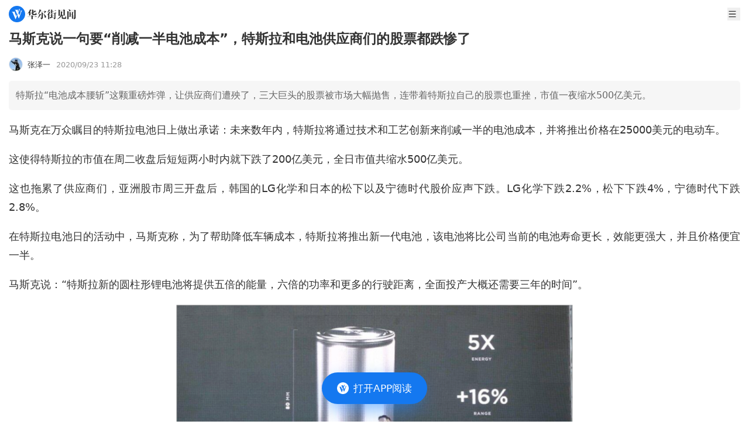

--- FILE ---
content_type: text/html
request_url: https://wallstreetcn.com/articles/3605889
body_size: 11768
content:
<!doctype html>
<html lang="zh-CN">

<head>
  <script type="module" crossorigin src="https://static.wscn.net/wscn/wallstreetcn.com/assets/polyfills-Dw2vYI-U.js"></script>

  <meta charset="utf-8" />
  <meta name="viewport" content="width=device-width, initial-scale=1.0" />
  <link rel="icon" href="https://static.wscn.net/wscn/_static/favicon.png" />
  <script async src="https://www.googletagmanager.com/gtag/js?id=G-4VH50R2B8W"></script>
  <script>
    window.dataLayer = window.dataLayer || []
    function gtag() {
      dataLayer.push(arguments)
    }
    gtag('js', new Date())
    gtag('config', 'G-4VH50R2B8W')
  </script>
  <script type="module" crossorigin src="https://static.wscn.net/wscn/wallstreetcn.com/assets/index-C7kaATmK.js"></script>
  <link rel="stylesheet" crossorigin href="https://static.wscn.net/wscn/wallstreetcn.com/assets/style-D0BtxZbe.css">
  <script type="module">import.meta.url;import("_").catch(()=>1);(async function*(){})().next();if(location.protocol!="file:"){window.__vite_is_modern_browser=true}</script>
  <script type="module">!function(){if(window.__vite_is_modern_browser)return;console.warn("vite: loading legacy chunks, syntax error above and the same error below should be ignored");var e=document.getElementById("vite-legacy-polyfill"),n=document.createElement("script");n.src=e.src,n.onload=function(){System.import(document.getElementById('vite-legacy-entry').getAttribute('data-src'))},document.body.appendChild(n)}();</script>
<title>马斯克说一句要“削减一半电池成本”，特斯拉和电池供应商们的股票都跌惨了</title><!-- HEAD_svelte-1k86e6o_START --><link href="https://static.wscn.net/wscn/wallstreetcn.com/assets/DetailLayout-B2UHv9-1.js" rel="modulepreload" as="script"><!-- HEAD_svelte-1k86e6o_END --><!-- HEAD_svelte-14qrrq4_START --><link href="https://static.wscn.net/wscn/wallstreetcn.com/assets/index-4F17b_vR.js" rel="modulepreload" as="script"><!-- HEAD_svelte-14qrrq4_END --><!-- HEAD_undefined_START --><!-- HEAD_undefined_END --><!-- HEAD_undefined_START --><!-- HEAD_undefined_END --><!-- HEAD_svelte-1ps9ied_START --><link href="https://static.wscn.net/wscn/wallstreetcn.com/assets/index-DKSqTBFM.js" rel="modulepreload" as="script"><!-- HEAD_svelte-1ps9ied_END --><!-- HEAD_svelte-1gwhwa8_START --><link href="https://static.wscn.net/wscn/wallstreetcn.com/assets/content-DJ6vzzqK.js" rel="modulepreload" as="script"><!-- HEAD_svelte-1gwhwa8_END --><!-- HEAD_undefined_START --><!-- HEAD_undefined_END --><!-- HEAD_undefined_START --><!-- HEAD_undefined_END --><!-- HEAD_svelte-ygwsj4_START --><meta property="og:url" content="https://wallstreetcn.com/articles/3605889"><meta property="og:title" content="马斯克说一句要“削减一半电池成本”，特斯拉和电池供应商们的股票都跌惨了"><meta property="og:image" content="https://static.wscn.net/wscn/_static/share.png"><meta property="og:description" content="特斯拉“电池成本腰斩”这颗重磅炸弹，让供应商们遭殃了，三大巨头的股票被市场大幅抛售，连带着特斯拉自己的股票也重挫，市值一夜缩水500亿美元。"><meta name="wscn-share-url" content="https://wallstreetcn.com/articles/3605889"><meta name="wscn-share-title" content="马斯克说一句要“削减一半电池成本”，特斯拉和电池供应商们的股票都跌惨了"><meta name="wscn-share-content" content="特斯拉“电池成本腰斩”这颗重磅炸弹，让供应商们遭殃了，三大巨头的股票被市场大幅抛售，连带着特斯拉自己的股票也重挫，市值一夜缩水500亿美元。"><meta name="wscn-share-image" content="https://static.wscn.net/wscn/_static/share.png"><link rel="wscn-share-image" href="https://static.wscn.net/wscn/_static/share.png"><!-- HEAD_svelte-ygwsj4_END --><!-- HEAD_undefined_START --><!-- HEAD_undefined_END --></head>

<body class="antialiased">  <div class="pt-9">  <header class="flex justify-between items-center h-[48px] px-[15px] fixed top-0 left-0 w-full bg-white z-50 "><a href="/" class="flex justify-center items-center" aria-label="华尔街见闻"> <svg xmlns="http://www.w3.org/2000/svg" viewBox="0 0 1024 1024" height="1em" fill="currentColor" class="h-[28px]"><path fill="#1478F0" d="M512 0C229.216 0 0 229.216 0 512s229.216 512 512 512 512-229.216 512-512S794.784 0 512 0"></path><path fill="#FFF" d="m466.944 649.6 41.152-102.464 18.4 49.472L432.192 828.8H416.32L246.08 423.136c-11.808-26.208-34.656-46.368-62.72-54.336l-1.6-.448V367.2h216.992v.608l-.192.096c-17.664 11.84-24.48 25.696-24.48 45.056 0 5.664 2.784 14.08 2.784 14.08zm239.648-345.92h135.264v.832l-.864.128c-16.96 3.136-32.576 18.848-43.104 44.576l-1.632 4.16-161.28 424.96h-14.4L548.192 597.76l67.488-151.104 55.2 140.544L752 370.176l.032-.032c11.68-31.616-11.424-65.28-45.12-65.728h-.32zm-21.44-68.576c-1.152 2.304-5.568 12.8-5.568 12.8L538.432 573.44 433.056 310.944c-6.4-18.4-25.184-51.84-64.64-62.816v-.768h248.48v1.216h-.448c-6.784 0-53.856 1.504-53.856 51.296 0 7.168 4.512 24.096 6.304 29.248l18.304 46.24 54.336-132.544c3.936-9.984 2.048-16.256 1.472-18.496-4.416-10.88-17.312-23.68-35.648-26.56v-.448h115.904v.576c-19.584 4.192-29.632 18.944-38.144 37.184"></path></svg>  <svg xmlns="http://www.w3.org/2000/svg" viewBox="0 0 88 18" height="1em" fill="currentColor" class="h-[17px] ml-1"><g fill="#333"><path d="m10.285 11.728-.75.725v.818h4.195l.717-1.067 2.496 1.054v.353h-7.41v3.476c0 .548-.55.745-1.32.745H7.186v-4.219H0v-.34h7.186v-2.838zM.02 7.958Q1.982 5.37 3.035 3.391T4.41.043l2.935 1.221-1.025.699-1.016 1.43v6.778c0 .661-.42.903-1.794.903h-.58l.035-5.076C2.434 6.43.693 7.67.11 8.035zm10.605-.412c0 .53.23.746.678.746h2.48q.644 0 .893-.764l.82-2.214h.109l.21 1.481c.024.223.028.824.416 1.144.359.297.482.669.482.96q0 .627-.626 1.019-.625.391-1.946.392h-4.054c-1.259 0-1.814-.758-1.814-2.037V6.842c-.952.327-1.756.569-2.756.725l-.035-.117c1.13-.655 2.791-1.94 2.791-1.94V.103l3.099 1.298-.75.665v2.305c.292-.212 2.141-1.688 2.541-2.171l2.993 1.25-1.231.356c-1.464.94-2.803 1.72-4.304 2.308v1.431zm7.801 8.609s2.478-4.167 3.452-8.32l3.049 1.277L24 9.64c-2.914 4.654-4.87 6.085-5.486 6.593zm.017-6.582q1.42-2.58 2.268-5.03.845-2.45 1.149-4.52l3.415 1.437-1.102.742c-.142.338-.555 1.072-.78 1.474h7.15l.505-1.266 3.298 1.38s-.18.12-1.095.586c-.788.807-1.791 2.1-3.097 3.086l-.09-.06.802-3.395h-7.617a23 23 0 0 1-2.214 3.21 16.2 16.2 0 0 1-2.5 2.43zm9.91-3.158-.64.625v8.371c0 .92-.572 1.762-1.708 2.128-.424.138-.948.222-1.566.274a8 8 0 0 0-.16-.985c-.151-.671-1.019-1.417-1.976-1.417v-.136h2.242c.436 0 .818-.274.818-.975V5.16zm.196 1.4c2.654 1.186 5.09 3.868 5.09 5.487 0 1.672-1.029 1.914-1.567 1.914s-.963-.333-.996-.78c-.294-3.906-1.607-5.218-2.581-6.562zm7.224 2.943c.323-.537 2.624-4.753 3.267-6.546L41.643 5.3l-.78.401a17.6 17.6 0 0 1-1.577 2.065l.748.326-.586.56v8.357q0 .277-.09.424-.09.149-.34.206a5 5 0 0 1-.87.129c-.304.018-.728.06-.728.06v-8.24s-1.276 1.037-1.576 1.247zm.09-5.134c.748-1.12 2.728-5.12 2.81-5.382l2.564 1.076-.788.373c-1.487 1.917-4.156 3.813-4.515 4.032zm9.445 3.242-.557.74v.964h.61l.621-.658 1.851.725-.411.268h-2.67v2.704q.75-.117 1.513-.245t1.514-.285l.036.117a29 29 0 0 1-3.064 1.632c-1.555.71-3.918 1.532-3.918 1.532l-.776-2.24 2.672-.236v-2.981h-2.19v-.335h2.19l.069-2.762zm.186-7.69-.743.692V3.58h.269l.534-.708 1.938.803-.411.24h-2.33V7.14h.393l.54-.721 1.969.814-.395.24h-6.99V7.14h2.46V3.914H40.52V3.58h2.207V.04zm1.91 5.623v-.335h2.472l.624-.91 2.188.916-.449.329h-1.504v8.661c0 1.212-.436 1.705-1.313 2.02-.352.127-.814.196-1.34.263a8 8 0 0 0-.133-.787c-.227-1.009-1.186-1.306-1.646-1.327v-.144h1.722c.624 0 .682-.406.682-.787V6.825zm0-4.543h2.275l.57-.832 2.01.855-.413.312h-4.443z"></path><path fill-rule="evenodd" d="M66.95 11.25c.3-.08.584-.355.584-.748 0-.394 0-8.217.002-8.218l.73-1.013-2.95-1.248-.639 1.472h-5.65L56.19.305v11.454h.376c.779 0 1.293-.061 1.533-.143a.64.64 0 0 0 .436-.625V1.834h6.644v9.69q.358-.037.851-.107a8 8 0 0 0 .922-.167m-2.193 3.892c-.568 0-.752-.387-.752-.902v-2.87l.763-.74-2.437-1.019c.227-1.167.325-3.194.366-4.041l.008-.167.788-.765-3.08-1.281q.001.058.008.194c.03.653.118 2.553.027 4.064-.123 2.03-.728 3.883-1.862 5.554q-1.701 2.505-5.05 4.55l.051.098c6.4-1.4 8.388-6.88 8.388-6.88v4.05c0 1.308.834 2.182 1.966 2.182h3.889c1.195 0 2.579-.383 2.579-1.632 0-.481-.2-.684-.332-.816l-.018-.018c-.087-.078-.379-.34-.386-1.408l-.108-2.061h-.216L68.627 14l-.009.024c-.103.288-.4 1.119-1.97 1.119z" clip-rule="evenodd"></path><path d="m75.165 4.249-.663.634v12.005c0 .4-.354.66-.51.687q-.447.099-.965.138-.52.039-.93.039.019-.648.036-1.44c.011-.53.011-13.054 0-13.329zM74.386 0a7.8 7.8 0 0 1 2.49.598c.661.285 1.168.86 1.168 1.51 0 .864-.527 1.48-1.307 1.48-.734 0-1.272-.32-1.272-1.12 0-1.015-.818-1.938-1.116-2.41zm.537 5.031h6.612l.453-.743 2.188.914-.128.164-1.527.019v7.042l.141-.04.322-.782 1.594.668-.165.23-1.894.258v2.44h1.447c.659 0 .894-.397.894-.943V2.232h-6.13v-.334h5.772l.559-1.24 2.605 1.085-.447.943v12.18c0 1.06-.179 1.953-1.6 2.53q-.581.235-1.456.391a7 7 0 0 0-.15-.853c-.33-1.386-1.492-1.52-1.492-1.52v.626c0 .482-.3.855-1.477.855H80.5v-3.897l-5.808.726v-.308l1.447-.184V5.364h-1.216zm3.234 2.563h2.341V5.366h-2.34zm0 2.554h2.341V7.93H78.15zm2.341.335h-2.34v2.48l2.34-.3z"></path></g></svg></a> <div class="flex items-center"> <button class="w-[22px] h-[22px] ml-5">   <svg xmlns="http://www.w3.org/2000/svg" viewBox="0 0 23 22" height="1em" fill="currentColor" aria-label="menu"><path fill="#333" fill-rule="evenodd" d="M3.25 4.583c0-.506.41-.916.917-.916h14.666a.917.917 0 1 1 0 1.833H4.167a.917.917 0 0 1-.917-.917m0 6.417c0-.506.41-.917.917-.917h14.666a.917.917 0 1 1 0 1.834H4.167A.917.917 0 0 1 3.25 11m.917 5.5a.917.917 0 0 0 0 1.833h14.666a.917.917 0 1 0 0-1.833z" clip-rule="evenodd"></path></svg></button></div></header>    <nav class="fixed z-20 left-0 top-[38px] w-full overflow-auto h-0"><ul class="bg-white z-[999] p-[15px] w-full min-h-full transition-transform duration-[0.2s] ease-[cubic-bezier(0,0,0.58,1)] -translate-x-full"><li class="font-medium text-lg leading-[25px] flex items-center text-[#333] mb-[30px]"><a href="/" class="router-link">首页 </a></li> <li class="font-medium text-lg leading-[25px] flex items-center text-[#333] mb-2.5"><a href="/" class="router-link">资讯 </a></li> <li><ul class="border-t-[0.5px] border-t-[#E6E6E6] border-solid mb-[30px] pt-[15px] grid grid-cols-[repeat(2,1fr)] gap-5 "><li class="text-[17px] leading-6 text-[#666]"><a href="/news/shares" class="router-link">股票 </a> </li><li class="text-[17px] leading-6 text-[#666]"><a href="/news/bonds" class="router-link">债券 </a> </li><li class="text-[17px] leading-6 text-[#666]"><a href="/news/commodities" class="router-link">商品 </a> </li><li class="text-[17px] leading-6 text-[#666]"><a href="/news/forex" class="router-link">外汇 </a> </li><li class="text-[17px] leading-6 text-[#666]"><a href="/news/enterprise" class="router-link">公司 </a> </li><li class="text-[17px] leading-6 text-[#666]"><a href="/news/ai" class="router-link">硬AI </a> </li></ul> </li><li class="font-medium text-lg leading-[25px] flex items-center text-[#333] mb-[30px]"><a href="/live" class="router-link">快讯 </a></li> <li class="font-medium text-lg leading-[25px] flex items-center text-[#333] mb-2.5"><a href="https://wallstreetcn.com/member/buy/gold">会员 </a></li> <li><ul class="border-t-[0.5px] border-t-[#E6E6E6] border-solid mb-[30px] pt-[15px] grid grid-cols-[repeat(2,1fr)] gap-5 "><li class="text-[17px] leading-6 text-[#666]"><a href="https://wallstreetcn.com/member/buy/gold">VIP会员 </a> </li><li class="text-[17px] leading-6 text-[#666]"><a href="https://wallstreetcn.com/member/buy/master_course">大师课 </a> </li></ul> </li><li class="font-medium text-lg leading-[25px] flex items-center text-[#333] mb-2.5"><a href="https://wallstreetcn.com/legal/copyright-statement">法律信息 </a></li> <li><ul class="border-t-[0.5px] border-t-[#E6E6E6] border-solid mb-[30px] pt-[15px] grid grid-cols-[repeat(2,1fr)] gap-5 "><li class="text-[17px] leading-6 text-[#666]"><a href="https://wallstreetcn.com/legal/copyright-statement">版权声明 </a> </li><li class="text-[17px] leading-6 text-[#666]"><a href="https://wallstreetcn.com/legal/terms-of-use">用户协议 </a> </li><li class="text-[17px] leading-6 text-[#666]"><a href="https://wallstreetcn.com/legal/subscription-agreement">付费内容订阅协议 </a> </li><li class="text-[17px] leading-6 text-[#666]"><a href="https://wallstreetcn.com/legal/privacy-policy">隐私政策 </a> </li></ul> </li><li class="font-medium text-lg leading-[25px] flex items-center text-[#333] mb-2.5"><a href="https://wallstreetcn.com/about-us">华尔街见闻 </a></li> <li><ul class="border-t-[0.5px] border-t-[#E6E6E6] border-solid mb-[30px] pt-[15px] grid grid-cols-[repeat(2,1fr)] gap-5 "><li class="text-[17px] leading-6 text-[#666]"><a href="https://wallstreetcn.com/about-us">关于我们 </a> </li><li class="text-[17px] leading-6 text-[#666]"><a href="https://wallstreetcn.com/about-us#cooper">广告投放 </a> </li><li class="text-[17px] leading-6 text-[#666]"><a href="https://wallstreetcn.com/about-us#copyright">版权和商务合作 </a> </li><li class="text-[17px] leading-6 text-[#666]"><a href="https://wallstreetcn.com/about-us#contract">联系方式 </a> </li><li class="text-[17px] leading-6 text-[#666]"><a href="https://wallstreetcn.com/feedback">意见反馈 </a> </li></ul> </li></ul></nav>    <article class="p-[15px] pb-28"><header><h1 class="text-[#333] text-[23px] font-semibold leading-[31px] mb-4">马斯克说一句要“削减一半电池成本”，特斯拉和电池供应商们的股票都跌惨了</h1> <div class="mb-4 flex items-center"><div class="text-[#333] text-[13px]"><a href="/authors/120000004153" class="flex items-center">   <img src="https://wpimg-wscn.awtmt.com/63b0bd9d-e28e-4ce1-83c0-0eefa8761903?imageView2/1/w/24/h/24" srcset="https://wpimg-wscn.awtmt.com/63b0bd9d-e28e-4ce1-83c0-0eefa8761903?imageView2/1/w/48/h/48 2x" width="24" height="24" alt="" loading="lazy" class="border backdrop:border-neutral-100 border-solid rounded-[50%]"> <span class="ml-[8px]">张泽一</span></a></div> <time datetime="2020-09-23T11:28:15.000Z" class="text-[#999] text-[13px] ml-[10px]">2020/09/23 19:28</time></div></header> <section class="p-3 rounded-[5px] bg-[#f6f6f6] text-[#666] leading-[26px]">特斯拉“电池成本腰斩”这颗重磅炸弹，让供应商们遭殃了，三大巨头的股票被市场大幅抛售，连带着特斯拉自己的股票也重挫，市值一夜缩水500亿美元。</section> <section class="_articleBody_15gzr_1 article"><p>马斯克在万众瞩目的特斯拉电池日上做出承诺：未来数年内，特斯拉将通过技术和工艺创新来削减一半的电池成本，并将推出价格在25000美元的电动车。</p>
<p>这使得特斯拉的市值在周二收盘后短短两小时内就下跌了200亿美元，全日市值共缩水500亿美元。</p>
<p>这也拖累了供应商们，亚洲股市周三开盘后，韩国的LG化学和日本的松下以及宁德时代股价应声下跌。LG化学下跌2.2%，松下下跌4%，宁德时代下跌2.8%。</p>
<p>在特斯拉电池日的活动中，马斯克称，为了帮助降低车辆成本，特斯拉将推出新一代电池，该电池将比公司当前的电池寿命更长，效能更强大，并且价格便宜一半。</p>
<p>马斯克说：“特斯拉新的圆柱形锂电池将提供五倍的能量，六倍的功率和更多的行驶距离，全面投产大概还需要三年的时间”。</p>
<p><img src="https://wpimg-wscn.awtmt.com/9011fc0c-40ff-4cab-9368-e0050740992f.png?imageView2/2/w/680" alt="" loading="lazy" class="mx-auto"></p>
<p>特斯拉市值下降主要由于投资人预期中，本次电池日应当发布“百万英里”新电池，并且设计以及生产应当已经完成，而当前马斯克称仍需要三年的时间。</p>
<p>但Meritz Securities的分析师Rho Woo-ho称：“特斯拉拥有极高的议价权，整个电池供应链的价格下降几乎已经是板上钉钉的事实”。</p>
<p>电池技术是电动汽车供应链上的关键核心的技术，动力电池占电动汽车成本40%左右，特斯拉正在寻求掌控电池技术更多的话语权，这将决定特斯拉未来的竞争力。</p><div style="color: #666; margin-bottom: 15px;">风险提示及免责条款</div>
          <div style="font-size: 12px;font-family: 黑体;color: #666;line-height: 20px;">
            市场有风险，投资需谨慎。本文不构成个人投资建议，也未考虑到个别用户特殊的投资目标、财务状况或需要。用户应考虑本文中的任何意见、观点或结论是否符合其特定状况。据此投资，责任自负。
          </div>
		<div style="text-align: center; margin-top: 10px;"><a href="https://work.weixin.qq.com/kfid/kfcdb823473f4d9dd38"><img src="https://wpimg-wscn.awtmt.com/ad069daa-36dc-4a30-a50c-3da8778b9c6c.png?imageView2/2/w/680" alt="" loading="lazy" class="mx-auto"></a></div>
</section></article> <div style="margin-bottom: 25px;">  </div>    </div>   <a href="" class="fixed z-50 -translate-x-2/4 left-2/4 bottom-[0]" style=""><button class="flex justify-center items-center absolute top-[15px] left-1/2 -translate-x-1/2 w-[159px] h-[47px] blur-lg rounded-[50px] bg-[rgba(23,129,255,0.6)]" aria-label="打开APP阅读"></button> <button class="flex justify-center items-center w-[180px] h-[54px] px-[25px] py-[15px] rounded-[30px] bg-[#1478f0] relative mb-[30px]" title="打开APP阅读" data-svelte-h="svelte-boudlr"><img src="[data-uri]" alt="华尔街见闻" width="20" height="20" class="w-5"> <span class="text-white text-[17px] font-medium ml-2 whitespace-nowrap">打开APP阅读</span></button> </a><script>__SSR__ = {"state":{"default":{"children":{"default":{"children":{},"data":{"id":3605889,"article":{"asset_tags":[{"key":"hongguan","name":"宏观","ancestor_paths":["zichan"],"banner_key":"hongguan"},{"key":"gongsi","name":"公司","ancestor_paths":["zichan"],"banner_key":"gongsi"},{"key":"gupiao","name":"股票","ancestor_paths":["zichan"],"banner_key":"gupiao"}],"audio":{"title":""},"audio_info":null,"audio_uri":"","author":{"article_count":420,"author_kind":"default","avatar":"https://wpimg-wscn.awtmt.com/63b0bd9d-e28e-4ce1-83c0-0eefa8761903","bio":"","display_name":"张泽一","editor_choice_articles":[],"followers_count":562,"id":120000004153,"is_followed":false,"uri":"https://wallstreetcn.com/authors/120000004153"},"categories":[{"key":"global","name":"见闻首页"},{"key":"vipstream","name":"见闻vip首页信息流"},{"key":"orgstream","name":"机构信息"},{"key":"1weektimelines","name":"一周时效性"},{"key":"economy","name":"经济"},{"key":"enterprise","name":"公司"},{"key":"shares","name":"股票"},{"key":"wscn-platform","name":"见闻"},{"key":"vip-platform","name":"VIP平台"}],"columns":[],"comment_count":0,"comment_disabled":false,"content":"\u003Cp\u003E马斯克在万众瞩目的特斯拉电池日上做出承诺：未来数年内，特斯拉将通过技术和工艺创新来削减一半的电池成本，并将推出价格在25000美元的电动车。\u003C/p\u003E\n\u003Cp\u003E这使得特斯拉的市值在周二收盘后短短两小时内就下跌了200亿美元，全日市值共缩水500亿美元。\u003C/p\u003E\n\u003Cp\u003E这也拖累了供应商们，亚洲股市周三开盘后，韩国的LG化学和日本的松下以及宁德时代股价应声下跌。LG化学下跌2.2%，松下下跌4%，宁德时代下跌2.8%。\u003C/p\u003E\n\u003Cp\u003E在特斯拉电池日的活动中，马斯克称，为了帮助降低车辆成本，特斯拉将推出新一代电池，该电池将比公司当前的电池寿命更长，效能更强大，并且价格便宜一半。\u003C/p\u003E\n\u003Cp\u003E马斯克说：“特斯拉新的圆柱形锂电池将提供五倍的能量，六倍的功率和更多的行驶距离，全面投产大概还需要三年的时间”。\u003C/p\u003E\n\u003Cp\u003E\u003Cimg class=\" wscnph\" src=\"https://wpimg-wscn.awtmt.com/9011fc0c-40ff-4cab-9368-e0050740992f.png\" data-wscntype=\"image\" data-wscnh=\"395\" data-wscnw=\"692\" /\u003E\u003C/p\u003E\n\u003Cp\u003E特斯拉市值下降主要由于投资人预期中，本次电池日应当发布“百万英里”新电池，并且设计以及生产应当已经完成，而当前马斯克称仍需要三年的时间。\u003C/p\u003E\n\u003Cp\u003E但Meritz Securities的分析师Rho Woo-ho称：“特斯拉拥有极高的议价权，整个电池供应链的价格下降几乎已经是板上钉钉的事实”。\u003C/p\u003E\n\u003Cp\u003E电池技术是电动汽车供应链上的关键核心的技术，动力电池占电动汽车成本40%左右，特斯拉正在寻求掌控电池技术更多的话语权，这将决定特斯拉未来的竞争力。\u003C/p\u003E\u003Cdiv style=\"color: #666; margin-bottom: 15px;\"\u003E风险提示及免责条款\u003C/div\u003E\n          \u003Cdiv style=\"font-size: 12px;font-family: 黑体;color: #666;line-height: 20px;\"\u003E\n            市场有风险，投资需谨慎。本文不构成个人投资建议，也未考虑到个别用户特殊的投资目标、财务状况或需要。用户应考虑本文中的任何意见、观点或结论是否符合其特定状况。据此投资，责任自负。\n          \u003C/div\u003E\n\t\t\u003Cdiv style=\"text-align: center; margin-top: 10px;\"\u003E\u003Ca href=\"https://work.weixin.qq.com/kfid/kfcdb823473f4d9dd38\"\u003E\u003Cimg src=\"https://wpimg-wscn.awtmt.com/ad069daa-36dc-4a30-a50c-3da8778b9c6c.png\" data-wscntype=\"image\" data-wscnsize=\"60150\" data-wscnh=\"250\" data-wscnw=\"1040\" class=\"wscnph\"\u003E\u003C/a \u003E\u003C/div\u003E\n","content_short":"特斯拉“电池成本腰斩”这颗重磅炸弹，让供应商们遭殃了，三大巨头的股票被市场大幅抛售，连带着特斯拉自己的股票也重挫，市值一夜缩水500亿美元。","custom_tag":"","display_time":1600860495,"funds":null,"has_transfer_audio":false,"id":3605889,"image":{"uri":"https://wpimg-wscn.awtmt.com/aa7d9f00-c9f6-4225-9abf-5e4acdcfae57.png","height":395,"width":692,"size":583096},"images":[{"uri":"https://wpimg-wscn.awtmt.com/aa7d9f00-c9f6-4225-9abf-5e4acdcfae57.png","height":395,"width":692,"size":583096}],"influence_score":0,"is_need_pay":false,"is_priced":false,"is_trial":false,"is_video":false,"layout":"wscn-layout","limited_time":0,"membership_uri":"","next":{"id":3605882,"image":{"uri":"https://wpimg-wscn.awtmt.com/2c5b0979-776a-4e9a-b605-442ddefb6a49.jpg","height":448,"width":800,"size":82407},"title":"平均通胀到达2%前美联储会加息？埃文斯讲话释放了什么信号？","url":"https://wallstreetcn.com/premium/articles/3605882?layout=wscn-layout"},"pageviews":3135,"plates":[],"previous":{"id":3605847,"image":{"uri":"https://wpimg-wscn.awtmt.com/29ee6396-490f-4942-b10e-19db207b4f0a.jpg","height":1280,"width":1920,"size":321881},"title":"要“封锁”6个月？英国首相防疫政策急速转向，民众和议员“炸锅了”","url":"https://wallstreetcn.com/articles/3605847"},"related_topics":[],"show_like":true,"source_name":"","source_uri":"","subtitle":"","tags":[],"theme_group_map":null,"themes":[],"title":"马斯克说一句要“削减一半电池成本”，特斯拉和电池供应商们的股票都跌惨了","unshow_content_short":false,"words_count":451},"relatedData":{"comment_count":0,"like":{"allow_emoji":[{"image":"https://wpimg-wscn.awtmt.com/3acdcb72-cf86-4729-a1f3-0cf7c22fe789.png","like_type":"like"},{"image":"https://wpimg-wscn.awtmt.com/dae9d068-e56a-4641-b07e-4578b95327e4.png","like_type":"love"},{"image":"https://wpimg-wscn.awtmt.com/69a813a8-7d39-4053-b17d-2f9f4b51cb78.png","like_type":"happy"},{"image":"https://wpimg-wscn.awtmt.com/82999a6a-8409-40fa-8265-915a9542c19a.png","like_type":"cry_and_laugh"},{"image":"https://wpimg-wscn.awtmt.com/7810a6f3-43a0-4b9f-93d9-c8fcdbb1d917.png","like_type":"sweat"},{"image":"https://wpimg-wscn.awtmt.com/ad72712e-77eb-4f31-8601-a37e2a489f9b.png","like_type":"angry"}],"like_count":241,"like_type":"cry_and_laugh","unlike_count":0,"user_like":""},"related_articles":[],"related_charts":[],"related_flashes":[],"related_interactive":[],"related_paid_article":{"author":{"avatar":"https://wpimg-wscn.awtmt.com/4d4865c0-bd84-4cf6-8730-c82500750b41","display_name":"安海","id":120000002314},"content_short":"国内来看，“十五五”4万亿的投资规划确保领先；海外来看，未来10年欧洲需要3万亿欧元投资升级电网，美国在2030年前预计投入7000亿美元升级电网，一个超级周期正在到来。","display_time":1768523382,"id":3763363,"image":{"uri":"https://wpimg-wscn.awtmt.com/bab3af79-8d8c-4dec-a93f-830d1a73e667.jpeg","height":576,"width":1024,"size":289857},"is_in_vip_privilege":true,"is_priced":true,"limited_time":0,"source_name":"","source_uri":"","subtitle":"","tag":"精选","title":"电网设备超级周期：“十五五”投资4万亿，欧美订单蓄势待发","uri":"https://wallstreetcn.com/premium/articles/3763363?layout=wscn-layout","vip_type":"gold","vip_uri":"https://wallstreetcn.com/member/articles/3763363"}},"material":null}}}}}}</script>  <script nomodule>!function(){var e=document,t=e.createElement("script");if(!("noModule"in t)&&"onbeforeload"in t){var n=!1;e.addEventListener("beforeload",(function(e){if(e.target===t)n=!0;else if(!e.target.hasAttribute("nomodule")||!n)return;e.preventDefault()}),!0),t.type="module",t.src=".",e.head.appendChild(t),t.remove()}}();</script>
  <script nomodule crossorigin id="vite-legacy-polyfill" src="https://static.wscn.net/wscn/wallstreetcn.com/assets/polyfills-legacy-5qYOepgo.js"></script>
  <script nomodule crossorigin id="vite-legacy-entry" data-src="https://static.wscn.net/wscn/wallstreetcn.com/assets/index-legacy-CMGtTlNc.js">System.import(document.getElementById('vite-legacy-entry').getAttribute('data-src'))</script>
</body>

</html>